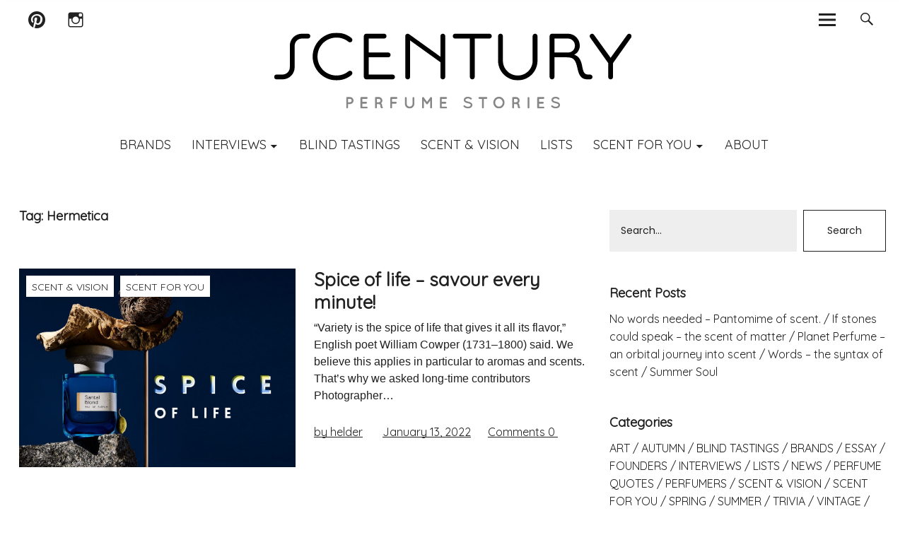

--- FILE ---
content_type: text/html; charset=UTF-8
request_url: https://scentury.com/tag/hermetica/
body_size: 15672
content:
<!DOCTYPE html>
<html lang="en-US" class="no-js">
<head>
    <meta charset="UTF-8">
    <meta name="viewport" content="width=device-width, initial-scale=1">
    <link rel="profile" href="https://gmpg.org/xfn/11">
    <link rel="pingback" href="https://scentury.com/xmlrpc.php">
    <!-- google-analytics -->
    <script type="text/javascript">
        (function(i,s,o,g,r,a,m){i['GoogleAnalyticsObject']=r;i[r]=i[r]||function() {
            (i[r].q=i[r].q||[]).push(arguments)},i[r].l=1*new Date();a=s.createElement(o),
            m=s.getElementsByTagName(o)[0];a.async=1;a.src=g;m.parentNode.insertBefore(a,m)
        })(window,document,'script','//www.google-analytics.com/analytics.js','ga');
        ga('create', 'UA-40755143-1', 'scentury.com');
        ga('send', 'pageview');
    </script>
    <!-- /google-analytics -->
    <script>(function(html){html.className = html.className.replace(/\bno-js\b/,'js')})(document.documentElement);</script>
<meta name='robots' content='index, follow, max-image-preview:large, max-snippet:-1, max-video-preview:-1' />

	<!-- This site is optimized with the Yoast SEO plugin v20.1 - https://yoast.com/wordpress/plugins/seo/ -->
	<title>Hermetica Archives - Scentury</title>
	<link rel="canonical" href="https://scentury.com/tag/hermetica/" />
	<meta property="og:locale" content="en_US" />
	<meta property="og:type" content="article" />
	<meta property="og:title" content="Hermetica Archives - Scentury" />
	<meta property="og:url" content="https://scentury.com/tag/hermetica/" />
	<meta property="og:site_name" content="Scentury" />
	<meta name="twitter:card" content="summary_large_image" />
	<script type="application/ld+json" class="yoast-schema-graph">{"@context":"https://schema.org","@graph":[{"@type":"CollectionPage","@id":"https://scentury.com/tag/hermetica/","url":"https://scentury.com/tag/hermetica/","name":"Hermetica Archives - Scentury","isPartOf":{"@id":"https://scentury.com/#website"},"primaryImageOfPage":{"@id":"https://scentury.com/tag/hermetica/#primaryimage"},"image":{"@id":"https://scentury.com/tag/hermetica/#primaryimage"},"thumbnailUrl":"https://scentury.com/wp-content/uploads/2022/01/spicy-perfumes-0.jpg","breadcrumb":{"@id":"https://scentury.com/tag/hermetica/#breadcrumb"},"inLanguage":"en-US"},{"@type":"ImageObject","inLanguage":"en-US","@id":"https://scentury.com/tag/hermetica/#primaryimage","url":"https://scentury.com/wp-content/uploads/2022/01/spicy-perfumes-0.jpg","contentUrl":"https://scentury.com/wp-content/uploads/2022/01/spicy-perfumes-0.jpg","width":1100,"height":733},{"@type":"BreadcrumbList","@id":"https://scentury.com/tag/hermetica/#breadcrumb","itemListElement":[{"@type":"ListItem","position":1,"name":"Home","item":"https://scentury.com/"},{"@type":"ListItem","position":2,"name":"Hermetica"}]},{"@type":"WebSite","@id":"https://scentury.com/#website","url":"https://scentury.com/","name":"Scentury","description":"Perfume Stories","potentialAction":[{"@type":"SearchAction","target":{"@type":"EntryPoint","urlTemplate":"https://scentury.com/?s={search_term_string}"},"query-input":"required name=search_term_string"}],"inLanguage":"en-US"}]}</script>
	<!-- / Yoast SEO plugin. -->


<link rel='dns-prefetch' href='//fonts.googleapis.com' />
<link rel="alternate" type="application/rss+xml" title="Scentury &raquo; Feed" href="https://scentury.com/feed/" />
<link rel="alternate" type="application/rss+xml" title="Scentury &raquo; Comments Feed" href="https://scentury.com/comments/feed/" />
<link rel="alternate" type="application/rss+xml" title="Scentury &raquo; Hermetica Tag Feed" href="https://scentury.com/tag/hermetica/feed/" />
<script type="text/javascript">
window._wpemojiSettings = {"baseUrl":"https:\/\/s.w.org\/images\/core\/emoji\/14.0.0\/72x72\/","ext":".png","svgUrl":"https:\/\/s.w.org\/images\/core\/emoji\/14.0.0\/svg\/","svgExt":".svg","source":{"concatemoji":"https:\/\/scentury.com\/wp-includes\/js\/wp-emoji-release.min.js?ver=6.1.9"}};
/*! This file is auto-generated */
!function(e,a,t){var n,r,o,i=a.createElement("canvas"),p=i.getContext&&i.getContext("2d");function s(e,t){var a=String.fromCharCode,e=(p.clearRect(0,0,i.width,i.height),p.fillText(a.apply(this,e),0,0),i.toDataURL());return p.clearRect(0,0,i.width,i.height),p.fillText(a.apply(this,t),0,0),e===i.toDataURL()}function c(e){var t=a.createElement("script");t.src=e,t.defer=t.type="text/javascript",a.getElementsByTagName("head")[0].appendChild(t)}for(o=Array("flag","emoji"),t.supports={everything:!0,everythingExceptFlag:!0},r=0;r<o.length;r++)t.supports[o[r]]=function(e){if(p&&p.fillText)switch(p.textBaseline="top",p.font="600 32px Arial",e){case"flag":return s([127987,65039,8205,9895,65039],[127987,65039,8203,9895,65039])?!1:!s([55356,56826,55356,56819],[55356,56826,8203,55356,56819])&&!s([55356,57332,56128,56423,56128,56418,56128,56421,56128,56430,56128,56423,56128,56447],[55356,57332,8203,56128,56423,8203,56128,56418,8203,56128,56421,8203,56128,56430,8203,56128,56423,8203,56128,56447]);case"emoji":return!s([129777,127995,8205,129778,127999],[129777,127995,8203,129778,127999])}return!1}(o[r]),t.supports.everything=t.supports.everything&&t.supports[o[r]],"flag"!==o[r]&&(t.supports.everythingExceptFlag=t.supports.everythingExceptFlag&&t.supports[o[r]]);t.supports.everythingExceptFlag=t.supports.everythingExceptFlag&&!t.supports.flag,t.DOMReady=!1,t.readyCallback=function(){t.DOMReady=!0},t.supports.everything||(n=function(){t.readyCallback()},a.addEventListener?(a.addEventListener("DOMContentLoaded",n,!1),e.addEventListener("load",n,!1)):(e.attachEvent("onload",n),a.attachEvent("onreadystatechange",function(){"complete"===a.readyState&&t.readyCallback()})),(e=t.source||{}).concatemoji?c(e.concatemoji):e.wpemoji&&e.twemoji&&(c(e.twemoji),c(e.wpemoji)))}(window,document,window._wpemojiSettings);
</script>
<style type="text/css">
img.wp-smiley,
img.emoji {
	display: inline !important;
	border: none !important;
	box-shadow: none !important;
	height: 1em !important;
	width: 1em !important;
	margin: 0 0.07em !important;
	vertical-align: -0.1em !important;
	background: none !important;
	padding: 0 !important;
}
</style>
	<link rel='stylesheet' id='wp-block-library-css' href='https://scentury.com/wp-includes/css/dist/block-library/style.min.css?ver=6.1.9' type='text/css' media='all' />
<link rel='stylesheet' id='classic-theme-styles-css' href='https://scentury.com/wp-includes/css/classic-themes.min.css?ver=1' type='text/css' media='all' />
<style id='global-styles-inline-css' type='text/css'>
body{--wp--preset--color--black: #000000;--wp--preset--color--cyan-bluish-gray: #abb8c3;--wp--preset--color--white: #ffffff;--wp--preset--color--pale-pink: #f78da7;--wp--preset--color--vivid-red: #cf2e2e;--wp--preset--color--luminous-vivid-orange: #ff6900;--wp--preset--color--luminous-vivid-amber: #fcb900;--wp--preset--color--light-green-cyan: #7bdcb5;--wp--preset--color--vivid-green-cyan: #00d084;--wp--preset--color--pale-cyan-blue: #8ed1fc;--wp--preset--color--vivid-cyan-blue: #0693e3;--wp--preset--color--vivid-purple: #9b51e0;--wp--preset--gradient--vivid-cyan-blue-to-vivid-purple: linear-gradient(135deg,rgba(6,147,227,1) 0%,rgb(155,81,224) 100%);--wp--preset--gradient--light-green-cyan-to-vivid-green-cyan: linear-gradient(135deg,rgb(122,220,180) 0%,rgb(0,208,130) 100%);--wp--preset--gradient--luminous-vivid-amber-to-luminous-vivid-orange: linear-gradient(135deg,rgba(252,185,0,1) 0%,rgba(255,105,0,1) 100%);--wp--preset--gradient--luminous-vivid-orange-to-vivid-red: linear-gradient(135deg,rgba(255,105,0,1) 0%,rgb(207,46,46) 100%);--wp--preset--gradient--very-light-gray-to-cyan-bluish-gray: linear-gradient(135deg,rgb(238,238,238) 0%,rgb(169,184,195) 100%);--wp--preset--gradient--cool-to-warm-spectrum: linear-gradient(135deg,rgb(74,234,220) 0%,rgb(151,120,209) 20%,rgb(207,42,186) 40%,rgb(238,44,130) 60%,rgb(251,105,98) 80%,rgb(254,248,76) 100%);--wp--preset--gradient--blush-light-purple: linear-gradient(135deg,rgb(255,206,236) 0%,rgb(152,150,240) 100%);--wp--preset--gradient--blush-bordeaux: linear-gradient(135deg,rgb(254,205,165) 0%,rgb(254,45,45) 50%,rgb(107,0,62) 100%);--wp--preset--gradient--luminous-dusk: linear-gradient(135deg,rgb(255,203,112) 0%,rgb(199,81,192) 50%,rgb(65,88,208) 100%);--wp--preset--gradient--pale-ocean: linear-gradient(135deg,rgb(255,245,203) 0%,rgb(182,227,212) 50%,rgb(51,167,181) 100%);--wp--preset--gradient--electric-grass: linear-gradient(135deg,rgb(202,248,128) 0%,rgb(113,206,126) 100%);--wp--preset--gradient--midnight: linear-gradient(135deg,rgb(2,3,129) 0%,rgb(40,116,252) 100%);--wp--preset--duotone--dark-grayscale: url('#wp-duotone-dark-grayscale');--wp--preset--duotone--grayscale: url('#wp-duotone-grayscale');--wp--preset--duotone--purple-yellow: url('#wp-duotone-purple-yellow');--wp--preset--duotone--blue-red: url('#wp-duotone-blue-red');--wp--preset--duotone--midnight: url('#wp-duotone-midnight');--wp--preset--duotone--magenta-yellow: url('#wp-duotone-magenta-yellow');--wp--preset--duotone--purple-green: url('#wp-duotone-purple-green');--wp--preset--duotone--blue-orange: url('#wp-duotone-blue-orange');--wp--preset--font-size--small: 13px;--wp--preset--font-size--medium: 20px;--wp--preset--font-size--large: 36px;--wp--preset--font-size--x-large: 42px;--wp--preset--spacing--20: 0.44rem;--wp--preset--spacing--30: 0.67rem;--wp--preset--spacing--40: 1rem;--wp--preset--spacing--50: 1.5rem;--wp--preset--spacing--60: 2.25rem;--wp--preset--spacing--70: 3.38rem;--wp--preset--spacing--80: 5.06rem;}:where(.is-layout-flex){gap: 0.5em;}body .is-layout-flow > .alignleft{float: left;margin-inline-start: 0;margin-inline-end: 2em;}body .is-layout-flow > .alignright{float: right;margin-inline-start: 2em;margin-inline-end: 0;}body .is-layout-flow > .aligncenter{margin-left: auto !important;margin-right: auto !important;}body .is-layout-constrained > .alignleft{float: left;margin-inline-start: 0;margin-inline-end: 2em;}body .is-layout-constrained > .alignright{float: right;margin-inline-start: 2em;margin-inline-end: 0;}body .is-layout-constrained > .aligncenter{margin-left: auto !important;margin-right: auto !important;}body .is-layout-constrained > :where(:not(.alignleft):not(.alignright):not(.alignfull)){max-width: var(--wp--style--global--content-size);margin-left: auto !important;margin-right: auto !important;}body .is-layout-constrained > .alignwide{max-width: var(--wp--style--global--wide-size);}body .is-layout-flex{display: flex;}body .is-layout-flex{flex-wrap: wrap;align-items: center;}body .is-layout-flex > *{margin: 0;}:where(.wp-block-columns.is-layout-flex){gap: 2em;}.has-black-color{color: var(--wp--preset--color--black) !important;}.has-cyan-bluish-gray-color{color: var(--wp--preset--color--cyan-bluish-gray) !important;}.has-white-color{color: var(--wp--preset--color--white) !important;}.has-pale-pink-color{color: var(--wp--preset--color--pale-pink) !important;}.has-vivid-red-color{color: var(--wp--preset--color--vivid-red) !important;}.has-luminous-vivid-orange-color{color: var(--wp--preset--color--luminous-vivid-orange) !important;}.has-luminous-vivid-amber-color{color: var(--wp--preset--color--luminous-vivid-amber) !important;}.has-light-green-cyan-color{color: var(--wp--preset--color--light-green-cyan) !important;}.has-vivid-green-cyan-color{color: var(--wp--preset--color--vivid-green-cyan) !important;}.has-pale-cyan-blue-color{color: var(--wp--preset--color--pale-cyan-blue) !important;}.has-vivid-cyan-blue-color{color: var(--wp--preset--color--vivid-cyan-blue) !important;}.has-vivid-purple-color{color: var(--wp--preset--color--vivid-purple) !important;}.has-black-background-color{background-color: var(--wp--preset--color--black) !important;}.has-cyan-bluish-gray-background-color{background-color: var(--wp--preset--color--cyan-bluish-gray) !important;}.has-white-background-color{background-color: var(--wp--preset--color--white) !important;}.has-pale-pink-background-color{background-color: var(--wp--preset--color--pale-pink) !important;}.has-vivid-red-background-color{background-color: var(--wp--preset--color--vivid-red) !important;}.has-luminous-vivid-orange-background-color{background-color: var(--wp--preset--color--luminous-vivid-orange) !important;}.has-luminous-vivid-amber-background-color{background-color: var(--wp--preset--color--luminous-vivid-amber) !important;}.has-light-green-cyan-background-color{background-color: var(--wp--preset--color--light-green-cyan) !important;}.has-vivid-green-cyan-background-color{background-color: var(--wp--preset--color--vivid-green-cyan) !important;}.has-pale-cyan-blue-background-color{background-color: var(--wp--preset--color--pale-cyan-blue) !important;}.has-vivid-cyan-blue-background-color{background-color: var(--wp--preset--color--vivid-cyan-blue) !important;}.has-vivid-purple-background-color{background-color: var(--wp--preset--color--vivid-purple) !important;}.has-black-border-color{border-color: var(--wp--preset--color--black) !important;}.has-cyan-bluish-gray-border-color{border-color: var(--wp--preset--color--cyan-bluish-gray) !important;}.has-white-border-color{border-color: var(--wp--preset--color--white) !important;}.has-pale-pink-border-color{border-color: var(--wp--preset--color--pale-pink) !important;}.has-vivid-red-border-color{border-color: var(--wp--preset--color--vivid-red) !important;}.has-luminous-vivid-orange-border-color{border-color: var(--wp--preset--color--luminous-vivid-orange) !important;}.has-luminous-vivid-amber-border-color{border-color: var(--wp--preset--color--luminous-vivid-amber) !important;}.has-light-green-cyan-border-color{border-color: var(--wp--preset--color--light-green-cyan) !important;}.has-vivid-green-cyan-border-color{border-color: var(--wp--preset--color--vivid-green-cyan) !important;}.has-pale-cyan-blue-border-color{border-color: var(--wp--preset--color--pale-cyan-blue) !important;}.has-vivid-cyan-blue-border-color{border-color: var(--wp--preset--color--vivid-cyan-blue) !important;}.has-vivid-purple-border-color{border-color: var(--wp--preset--color--vivid-purple) !important;}.has-vivid-cyan-blue-to-vivid-purple-gradient-background{background: var(--wp--preset--gradient--vivid-cyan-blue-to-vivid-purple) !important;}.has-light-green-cyan-to-vivid-green-cyan-gradient-background{background: var(--wp--preset--gradient--light-green-cyan-to-vivid-green-cyan) !important;}.has-luminous-vivid-amber-to-luminous-vivid-orange-gradient-background{background: var(--wp--preset--gradient--luminous-vivid-amber-to-luminous-vivid-orange) !important;}.has-luminous-vivid-orange-to-vivid-red-gradient-background{background: var(--wp--preset--gradient--luminous-vivid-orange-to-vivid-red) !important;}.has-very-light-gray-to-cyan-bluish-gray-gradient-background{background: var(--wp--preset--gradient--very-light-gray-to-cyan-bluish-gray) !important;}.has-cool-to-warm-spectrum-gradient-background{background: var(--wp--preset--gradient--cool-to-warm-spectrum) !important;}.has-blush-light-purple-gradient-background{background: var(--wp--preset--gradient--blush-light-purple) !important;}.has-blush-bordeaux-gradient-background{background: var(--wp--preset--gradient--blush-bordeaux) !important;}.has-luminous-dusk-gradient-background{background: var(--wp--preset--gradient--luminous-dusk) !important;}.has-pale-ocean-gradient-background{background: var(--wp--preset--gradient--pale-ocean) !important;}.has-electric-grass-gradient-background{background: var(--wp--preset--gradient--electric-grass) !important;}.has-midnight-gradient-background{background: var(--wp--preset--gradient--midnight) !important;}.has-small-font-size{font-size: var(--wp--preset--font-size--small) !important;}.has-medium-font-size{font-size: var(--wp--preset--font-size--medium) !important;}.has-large-font-size{font-size: var(--wp--preset--font-size--large) !important;}.has-x-large-font-size{font-size: var(--wp--preset--font-size--x-large) !important;}
.wp-block-navigation a:where(:not(.wp-element-button)){color: inherit;}
:where(.wp-block-columns.is-layout-flex){gap: 2em;}
.wp-block-pullquote{font-size: 1.5em;line-height: 1.6;}
</style>
<link rel='stylesheet' id='contact-form-7-css' href='https://scentury.com/wp-content/plugins/contact-form-7/includes/css/styles.css?ver=5.7.3' type='text/css' media='all' />
<link rel='stylesheet' id='fcbkbttn_icon-css' href='https://scentury.com/wp-content/plugins/facebook-button-plugin/css/icon.css?ver=6.1.9' type='text/css' media='all' />
<link rel='stylesheet' id='fcbkbttn_stylesheet-css' href='https://scentury.com/wp-content/plugins/facebook-button-plugin/css/style.css?ver=6.1.9' type='text/css' media='all' />
<link rel='stylesheet' id='parent-style-css' href='https://scentury.com/wp-content/themes/uku/style.css?ver=6.1.9' type='text/css' media='all' />
<link rel='stylesheet' id='custom-new-css-css' href='https://scentury.com/wp-content/themes/scentury/assets/css/app.css?ver=6.1.9' type='text/css' media='all' />
<link rel='stylesheet' id='uku-fonts-css' href='https://fonts.googleapis.com/css?family=Source+Serif+Pro%3A400%2C600%2C700%7CPoppins%3A400%2C500%2C600%2C700&#038;subset=latin%2Clatin-ext' type='text/css' media='all' />
<link rel='stylesheet' id='uku-style-css' href='https://scentury.com/wp-content/themes/scentury/style.css?ver=20160507' type='text/css' media='all' />
<link rel='stylesheet' id='uku-neo-style-css' href='https://scentury.com/wp-content/themes/uku/css/neo-style.css?ver=1.0' type='text/css' media='all' />
<link rel='stylesheet' id='genericons-css' href='https://scentury.com/wp-content/themes/uku/fonts/genericons.css?ver=3.4.1' type='text/css' media='all' />
<link rel='stylesheet' id='fo-fonts-declaration-css' href='https://scentury.com/wp-content/uploads/font-organizer/fo-declarations.css?ver=6.1.9' type='text/css' media='all' />
<link rel='stylesheet' id='fo-fonts-elements-css' href='https://scentury.com/wp-content/uploads/font-organizer/fo-elements.css?ver=6.1.9' type='text/css' media='all' />
<script type='text/javascript' src='https://scentury.com/wp-includes/js/jquery/jquery.min.js?ver=3.6.1' id='jquery-core-js'></script>
<script type='text/javascript' src='https://scentury.com/wp-includes/js/jquery/jquery-migrate.min.js?ver=3.3.2' id='jquery-migrate-js'></script>
<script type='text/javascript' src='https://scentury.com/wp-content/plugins/facebook-button-plugin/js/script.js?ver=6.1.9' id='fcbkbttn_script-js'></script>
<script type='text/javascript' src='https://scentury.com/wp-content/themes/uku/js/jquery.viewportchecker.min.js?ver=1.8.7' id='viewportchecker-js'></script>
<script type='text/javascript' src='https://scentury.com/wp-content/themes/uku/js/sticky-kit.min.js?ver=6.1.9' id='sticky-kit-js'></script>
<script type='text/javascript' src='https://scentury.com/wp-content/themes/uku/js/jquery.fitvids.js?ver=1.1' id='fitvids-js'></script>
<link rel="https://api.w.org/" href="https://scentury.com/wp-json/" /><link rel="alternate" type="application/json" href="https://scentury.com/wp-json/wp/v2/tags/835" /><link rel="EditURI" type="application/rsd+xml" title="RSD" href="https://scentury.com/xmlrpc.php?rsd" />
<link rel="wlwmanifest" type="application/wlwmanifest+xml" href="https://scentury.com/wp-includes/wlwmanifest.xml" />
<meta name="generator" content="WordPress 6.1.9" />
<!-- for tag post_tag, website powered with xili-tidy-tags v.1.12.03, a WP plugin by dev.xiligroup.com -->
    <style type="text/css">
                    .entry-content a,
            .comment-text a,
            #desktop-navigation ul li a:hover,
            .featured-slider button.slick-arrow:hover::after,
            .front-section a.all-posts-link:hover,
            #overlay-close:hover,
            .widget-area .widget ul li a:hover,
            #sidebar-offcanvas .widget a:hover,
            .textwidget a:hover,
            #overlay-nav a:hover,
            .author-links a:hover,
            .single-post .post-navigation a:hover,
            .single-attachment .post-navigation a:hover,
            .author-bio a,
            .single-post .hentry .entry-meta a:hover,
            .entry-header a:hover,
            .entry-header h2.entry-title a:hover,
            .blog .entry-meta a:hover,
            .uku-neo .entry-content p a:hover,
            .uku-neo .author-bio a:hover,
            .uku-neo .comment-text a:hover,
            .uku-neo .entry-header h2.entry-title a:hover,
            .uku-serif .entry-header h2.entry-title a:hover,
            .uku-serif .entry-content p a,
            .uku-serif .author-bio a,
            .uku-serif .comment-text a {
                color: ;
            }
            .uku-serif .entry-content p a,
            .uku-serif .author-bio a,
            .uku-serif .comment-text a {
                box-shadow: inset 0 -1px 0 ;
            }
            .single-post .post-navigation a:hover,
            .single-attachment .post-navigation a:hover,
            #desktop-navigation ul li.menu-item-has-children a:hover::after,
            .desktop-search input.search-field:active,
            .desktop-search input.search-field:focus {
                border-color: ;
            }
            .featured-slider .entry-cats a,
            .section-one-column-one .entry-cats a,
            .section-three-column-one .entry-cats a,
            #front-section-four .entry-cats a,
            .single-post .entry-cats a,
            .blog #primary .hentry.has-post-thumbnail:nth-child(4n+1) .entry-cats a,
            #desktop-navigation .sub-menu li a:hover,
            #desktop-navigation .children li a:hover,
            .widget_mc4wp_form_widget input[type="submit"],
            .uku-neo .featured-slider .entry-cats a:hover,
            .uku-neo .section-one-column-one .entry-cats a:hover,
            .uku-neo .section-three-column-one .entry-cats a:hover,
            .uku-neo #front-section-four .entry-cats a:hover,
            .uku-neo .single-post .entry-cats a:hover,
            .uku-neo .format-video .entry-thumbnail span.video-icon:before,
            .uku-neo .format-video .entry-thumbnail span.video-icon:after,
            .uku-neo .entry-content p a:hover::after,
            .uku-neo .author-bio a:hover::after,
            .uku-neo .comment-text a:hover::after {
                background: ;
            }
            @media screen and (min-width: 66.25em) {
                .uku-neo #overlay-open:hover,
                .uku-neo .search-open:hover,
                .uku-neo #overlay-open-sticky:hover,
                .uku-neo.fixedheader-dark.header-stick #overlay-open-sticky:hover,
                .uku-neo.fixedheader-dark.header-stick #search-open-sticky:hover {
                    background: ;
                }
            }
                                    .entry-content a:hover,
            .comment-text a:hover,
            .author-bio a:hover {
                color:  !important;
            }
            .blog #primary .hentry.has-post-thumbnail:nth-child(4n+1) .entry-cats a:hover,
            .featured-slider .entry-cats a:hover,
            .section-one-column-one .entry-cats a:hover,
            .section-three-column-one .entry-cats a:hover,
            #front-section-four .entry-cats a:hover,
            .single-post .entry-cats a:hover,
            #colophon .footer-feature-btn:hover,
            .comments-show #comments-toggle,
            .widget_mc4wp_form_widget input[type="submit"]:hover,
            #comments-toggle:hover,
            input[type="submit"]:hover,
            input#submit:hover,
            #primary #infinite-handle span:hover,
            #front-section-three a.all-posts-link:hover,
            .desktop-search input[type="submit"]:hover,
            .widget_search input[type="submit"]:hover,
            .post-password-form input[type="submit"]:hover,
            #offcanvas-widgets-open:hover,
            .offcanvas-widgets-show #offcanvas-widgets-open {
                background: ;
            }
            #colophon .footer-feature-textwrap .footer-feature-btn:hover,
            .comments-show #comments-toggle,
            #comments-toggle:hover,
            input[type="submit"]:hover,
            input#submit:hover,
            .blog #primary #infinite-handle span:hover,
            #front-section-three a.all-posts-link:hover,
            .desktop-search input[type="submit"]:hover,
            .widget_search input[type="submit"]:hover,
            .post-password-form input[type="submit"]:hover,
            #offcanvas-widgets-open:hover,
            .offcanvas-widgets-show #offcanvas-widgets-open {
                border-color:  !important;
            }
                                    #colophon,
            .uku-serif .big-instagram-wrap {background: ;}
                                    #colophon,
            #colophon .footer-menu ul a,
            #colophon .footer-menu ul a:hover,
            #colophon #site-info, #colophon #site-info a,
            #colophon #site-info, #colophon #site-info a:hover {
                color: ;
            }
                                    .mobile-search, .inner-offcanvas-wrap {background: ;}
                                    #mobile-social ul li a,
            #overlay-nav ul li a,
            #offcanvas-widgets-open,
            .dropdown-toggle,
            #sidebar-offcanvas .widget h2.widget-title,
            #sidebar-offcanvas .widget,
            #sidebar-offcanvas .widget a {
                color: ;
            }
            #sidebar-offcanvas .widget h2.widget-title {border-color: ;}
            #offcanvas-widgets-open {border-color: ;}
            @media screen and (min-width: 66.25em) {
                #overlay-nav ul li,
                #overlay-nav ul ul.sub-menu,
                #overlay-nav ul ul.children {border-color: ;}
                #overlay-close {color: ;}
                #overlay-nav {
                    border-color: ;
                }
            }
                                    #front-section-three {background: ;}
                                    .widget_mc4wp_form_widget,.jetpack_subscription_widget {background: ;}
                                    .uku-serif .front-about-img:after {background: ;}
                                    #shopfront-cats {background: ;}
                                                                                                                                    .blog #primary .hentry.has-post-thumbnail:nth-child(4n+1) .entry-thumbnail a:after,
            .featured-slider .entry-thumbnail a:after,
            .header-image:after,
            #front-section-four .entry-thumbnail a:after,
            .single-post .big-thumb .entry-thumbnail a:after,
            .blog #primary .hentry.has-post-thumbnail:nth-child(4n+1) .thumb-wrap:after,
            .section-two-column-one .thumb-wrap:after,
            .header-fullscreen #headerimg-wrap:after {background-color: ;}
                                                .header-fullscreen #headerimg-wrap:after {	background-color: transparent;}
                                    #front-section-four .meta-main-wrap,
            .featured-slider .meta-main-wrap,
            .blog #primary .hentry.has-post-thumbnail:nth-child(4n+1) .meta-main-wrap,
            .uku-serif .section-two-column-one .entry-text-wrap,
            .big-thumb .title-wrap {
                background: -moz-linear-gradient(top, rgba(0,0,0,0) 0%, rgba(0,0,0,) 100%);
                background: -webkit-linear-gradient(top, rgba(0,0,0,0) 0%,rgba(0,0,0,) 100%);
                background: linear-gradient(to bottom, rgba(0,0,0,0) 0%,rgba(0,0,0,) 100%);
            }
        
            </style>
    	<style type="text/css">
					.entry-content a,
			.comment-text a,
			#desktop-navigation ul li a:hover,
			.featured-slider button.slick-arrow:hover::after,
			.front-section a.all-posts-link:hover,
			#overlay-close:hover,
			.widget-area .widget ul li a:hover,
			#sidebar-offcanvas .widget a:hover,
			.textwidget a:hover,
			#overlay-nav a:hover,
			.author-links a:hover,
			.single-post .post-navigation a:hover,
			.single-attachment .post-navigation a:hover,
			.author-bio a,
			.single-post .hentry .entry-meta a:hover,
			.entry-header a:hover,
			.entry-header h2.entry-title a:hover,
			.blog .entry-meta a:hover,
			.uku-neo .entry-content p a:hover,
			.uku-neo .author-bio a:hover,
			.uku-neo .comment-text a:hover,
			.uku-neo .entry-header h2.entry-title a:hover,
			.uku-serif .entry-header h2.entry-title a:hover,
			.uku-serif .entry-content p a,
			.uku-serif .author-bio a,
			.uku-serif .comment-text a {
				color: #b2b2b2;
			}
			.uku-serif .entry-content p a,
			.uku-serif .author-bio a,
			.uku-serif .comment-text a {
				box-shadow: inset 0 -1px 0 #b2b2b2;
			}
			.single-post .post-navigation a:hover,
			.single-attachment .post-navigation a:hover,
			#desktop-navigation ul li.menu-item-has-children a:hover::after,
			.desktop-search input.search-field:active,
			.desktop-search input.search-field:focus {
				border-color: #b2b2b2;
			}
			.featured-slider .entry-cats a,
			.section-one-column-one .entry-cats a,
			.section-three-column-one .entry-cats a,
			#front-section-four .entry-cats a,
			.single-post .entry-cats a,
			.blog #primary .hentry.has-post-thumbnail:nth-child(4n+1) .entry-cats a,
			#desktop-navigation .sub-menu li a:hover,
			#desktop-navigation .children li a:hover,
			.widget_mc4wp_form_widget input[type="submit"],
			.uku-neo .featured-slider .entry-cats a:hover,
			.uku-neo .section-one-column-one .entry-cats a:hover,
			.uku-neo .section-three-column-one .entry-cats a:hover,
			.uku-neo #front-section-four .entry-cats a:hover,
			.uku-neo .single-post .entry-cats a:hover,
			.uku-neo .format-video .entry-thumbnail span.video-icon:before,
			.uku-neo .format-video .entry-thumbnail span.video-icon:after,
			.uku-neo .entry-content p a:hover::after,
			.uku-neo .author-bio a:hover::after,
			.uku-neo .comment-text a:hover::after {
				background: #b2b2b2;
			}
			@media screen and (min-width: 66.25em) {
				.uku-neo #overlay-open:hover,
				.uku-neo .search-open:hover,
				.uku-neo #overlay-open-sticky:hover,
				.uku-neo.fixedheader-dark.header-stick #overlay-open-sticky:hover,
				.uku-neo.fixedheader-dark.header-stick #search-open-sticky:hover {
					background: #b2b2b2;
				}
			}
							.entry-content a:hover,
			.comment-text a:hover,
			.author-bio a:hover {
				color: #a0a0a0 !important;
			}
			.blog #primary .hentry.has-post-thumbnail:nth-child(4n+1) .entry-cats a:hover,
			.featured-slider .entry-cats a:hover,
			.section-one-column-one .entry-cats a:hover,
			.section-three-column-one .entry-cats a:hover,
			#front-section-four .entry-cats a:hover,
			.single-post .entry-cats a:hover,
			#colophon .footer-feature-btn:hover,
			.comments-show #comments-toggle,
			.widget_mc4wp_form_widget input[type="submit"]:hover,
			#comments-toggle:hover,
			input[type="submit"]:hover,
			input#submit:hover,
			#primary #infinite-handle span:hover,
			#front-section-three a.all-posts-link:hover,
			.desktop-search input[type="submit"]:hover,
			.widget_search input[type="submit"]:hover,
			.post-password-form input[type="submit"]:hover,
			#offcanvas-widgets-open:hover,
			.offcanvas-widgets-show #offcanvas-widgets-open {
				background: #a0a0a0;
			}
			#colophon .footer-feature-textwrap .footer-feature-btn:hover,
			.comments-show #comments-toggle,
			#comments-toggle:hover,
			input[type="submit"]:hover,
			input#submit:hover,
			.blog #primary #infinite-handle span:hover,
			#front-section-three a.all-posts-link:hover,
			.desktop-search input[type="submit"]:hover,
			.widget_search input[type="submit"]:hover,
			.post-password-form input[type="submit"]:hover,
			#offcanvas-widgets-open:hover,
			.offcanvas-widgets-show #offcanvas-widgets-open {
				border-color: #a0a0a0 !important;
			}
							#colophon,
			.uku-serif .big-instagram-wrap {background: ;}
						#colophon,
		#colophon .footer-menu ul a,
		#colophon .footer-menu ul a:hover,
		#colophon #site-info, #colophon #site-info a,
		#colophon #site-info, #colophon #site-info a:hover {
			color: ;
		}
							.mobile-search, .inner-offcanvas-wrap {background: ;}
							#mobile-social ul li a,
			#overlay-nav ul li a,
			#offcanvas-widgets-open,
			.dropdown-toggle,
			#sidebar-offcanvas .widget h2.widget-title,
			#sidebar-offcanvas .widget,
			#sidebar-offcanvas .widget a {
				color: ;
			}
			#sidebar-offcanvas .widget h2.widget-title {border-color: ;}
			#offcanvas-widgets-open {border-color: ;}
			@media screen and (min-width: 66.25em) {
			#overlay-nav ul li,
			#overlay-nav ul ul.sub-menu,
			#overlay-nav ul ul.children {border-color: ;}
			#overlay-close {color: ;}
			#overlay-nav {
				border-color: ;
			}
			}
							#front-section-three {background: #b9bab6;}
							.widget_mc4wp_form_widget,.jetpack_subscription_widget {background: ;}
							.uku-serif .front-about-img:after {background: ;}
							#shopfront-cats {background: ;}
							#front-section-twocolumn .entry-summary {display: block;}
									#front-section-fourcolumn .entry-summary {display: block;}
									.blog .entry-date {display: none !important;}
							.blog .entry-comments {display: none !important;}
									.blog .entry-author,
			.blog .entry-date:before {display: none !important;}
							.blog #primary .hentry.has-post-thumbnail:nth-child(4n+1) .entry-thumbnail a:after,
			.featured-slider .entry-thumbnail a:after,
			.header-image:after,
			#front-section-four .entry-thumbnail a:after,
			.single-post .big-thumb .entry-thumbnail a:after,
			.blog #primary .hentry.has-post-thumbnail:nth-child(4n+1) .thumb-wrap:after,
			.section-two-column-one .thumb-wrap:after,
			.header-fullscreen #headerimg-wrap:after {background-color: ;}
									.header-fullscreen #headerimg-wrap:after {	background-color: transparent;}
							#front-section-four .meta-main-wrap,
			.featured-slider .meta-main-wrap,
			.blog #primary .hentry.has-post-thumbnail:nth-child(4n+1) .meta-main-wrap,
			.uku-serif .section-two-column-one .entry-text-wrap,
			.big-thumb .title-wrap {
				background: -moz-linear-gradient(top, rgba(0,0,0,0) 0%, rgba(0,0,0,0) 100%);
				background: -webkit-linear-gradient(top, rgba(0,0,0,0) 0%,rgba(0,0,0,0) 100%);
				background: linear-gradient(to bottom, rgba(0,0,0,0) 0%,rgba(0,0,0,0) 100%);
			}
			
				</style>
			<style type="text/css" id="uku-header-css">
		h1.site-title,
	p.site-title,
	p.site-description {
		position: absolute;
		clip: rect(1px, 1px, 1px, 1px);
	}
		</style>
	<style type="text/css" id="custom-background-css">
body.custom-background { background-color: #ffffff; }
</style>
	<link rel="icon" href="https://scentury.com/wp-content/uploads/2017/03/scentury-icon.png" sizes="32x32" />
<link rel="icon" href="https://scentury.com/wp-content/uploads/2017/03/scentury-icon.png" sizes="192x192" />
<link rel="apple-touch-icon" href="https://scentury.com/wp-content/uploads/2017/03/scentury-icon.png" />
<meta name="msapplication-TileImage" content="https://scentury.com/wp-content/uploads/2017/03/scentury-icon.png" />
</head>

<body data-rsssl=1 class="archive tag tag-hermetica tag-835 custom-background scentury-theme uku-neo has-thumb headerimg-on toggledcomments hide-tagline slider-boxed header-boxed" >

<div class="container-all">

    <header id="masthead" class="site-header cf scentury-header" role="banner">

        <div class="site-header-content">

            <div id="site-branding">
                                    <p class="site-title"><a href="https://scentury.com/" rel="home">Scentury</a></p>
                
                                    <div class="scentury-header-logo-section custom-logo-wrap">
                        <a href="https://scentury.com" class="scentury-header-logo-link custom-logo-link" rel="home">
                            <img src="https://scentury.com/wp-content/themes/scentury/images/logo-and-claim.svg" alt="" class="custom-logo">
                        </a>
                    </div>
                
                <p class="site-description">Perfume Stories</p>
                <button id="overlay-open" class="overlay-open overlay-btn"><span>Menu</span></button>

                
                                    <nav id="header-social" class="header-social social-nav" role="navigation">
                        <ul id="menu-social" class="menu"><li id="menu-item-2543" class="menu-item menu-item-type-custom menu-item-object-custom menu-item-2543"><a target="_blank" rel="noopener" href="https://www.pinterest.com/scenturypin/">Pinterest</a></li>
<li id="menu-item-2305" class="menu-item menu-item-type-custom menu-item-object-custom menu-item-2305"><a target="_blank" rel="noopener" href="https://www.instagram.com/scentury_mag/">Instagram</a></li>
</ul>                    </nav><!-- end #header-social -->
                            </div><!-- end #site-branding -->

            <nav id="desktop-navigation" class="desktop-navigation cf" role="navigation">
                <ul id="menu-sc-main" class="menu"><li id="menu-item-2601" class="menu-item menu-item-type-taxonomy menu-item-object-category menu-item-2601"><a href="https://scentury.com/category/brands/">BRANDS</a></li>
<li id="menu-item-2565" class="menu-item menu-item-type-taxonomy menu-item-object-category menu-item-has-children menu-item-2565"><a href="https://scentury.com/category/interviews/">INTERVIEWS</a>
<ul class="sub-menu">
	<li id="menu-item-2666" class="menu-item menu-item-type-taxonomy menu-item-object-category menu-item-2666"><a href="https://scentury.com/category/interviews/founders/">FOUNDERS</a></li>
	<li id="menu-item-2667" class="menu-item menu-item-type-taxonomy menu-item-object-category menu-item-2667"><a href="https://scentury.com/category/interviews/perfumers/">PERFUMERS</a></li>
</ul>
</li>
<li id="menu-item-2566" class="menu-item menu-item-type-taxonomy menu-item-object-category menu-item-2566"><a href="https://scentury.com/category/blind-tastings/">BLIND TASTINGS</a></li>
<li id="menu-item-2670" class="menu-item menu-item-type-taxonomy menu-item-object-category menu-item-2670"><a href="https://scentury.com/category/eyecandy/">SCENT &amp; VISION</a></li>
<li id="menu-item-3580" class="menu-item menu-item-type-taxonomy menu-item-object-category menu-item-3580"><a href="https://scentury.com/category/lists/">LISTS</a></li>
<li id="menu-item-3441" class="menu-item menu-item-type-taxonomy menu-item-object-category menu-item-has-children menu-item-3441"><a href="https://scentury.com/category/scent-for-you/">SCENT FOR YOU</a>
<ul class="sub-menu">
	<li id="menu-item-3489" class="menu-item menu-item-type-taxonomy menu-item-object-post_tag menu-item-3489"><a href="https://scentury.com/tag/spring/">SPRING</a></li>
	<li id="menu-item-3491" class="menu-item menu-item-type-taxonomy menu-item-object-post_tag menu-item-3491"><a href="https://scentury.com/tag/summer/">SUMMER</a></li>
	<li id="menu-item-3492" class="menu-item menu-item-type-taxonomy menu-item-object-post_tag menu-item-3492"><a href="https://scentury.com/tag/autumn/">AUTUMN</a></li>
	<li id="menu-item-4844" class="menu-item menu-item-type-taxonomy menu-item-object-post_tag menu-item-4844"><a href="https://scentury.com/tag/winter/">WINTER</a></li>
	<li id="menu-item-4019" class="menu-item menu-item-type-taxonomy menu-item-object-post_tag menu-item-4019"><a href="https://scentury.com/tag/daddy-scents/">DADDY SCENTS</a></li>
	<li id="menu-item-4190" class="menu-item menu-item-type-taxonomy menu-item-object-post_tag menu-item-4190"><a href="https://scentury.com/tag/made-in-berlin/">MADE IN BERLIN</a></li>
</ul>
</li>
<li id="menu-item-2909" class="menu-item menu-item-type-post_type menu-item-object-page menu-item-2909"><a href="https://scentury.com/about/">ABOUT</a></li>
</ul>            </nav><!-- .main-navigation -->

                            <button id="search-open" class="search-open search-btn"><span>Search</span></button>
                <div class="desktop-search">
                                            <button id="search-close" class="search-close"><span>Search</span></button>
                                        
<form method="get" class="searchform" action="https://scentury.com/" role="search">
	<label for="s" class="screen-reader-text"><span>Search</span></label>
	<input type="text" class="search-field" name="s" placeholder="Search..." />
	<input type="submit" class="submit" name="submit" value="Search" />
</form>
                </div><!-- end .desktop-search -->
            
        </div><!-- .site-header-content -->

        <div class="sticky-header hidden">

                            <nav id="header-social-sticky" class="header-social social-nav" role="navigation">
                    <ul id="menu-social-1" class="menu"><li class="menu-item menu-item-type-custom menu-item-object-custom menu-item-2543"><a target="_blank" rel="noopener" href="https://www.pinterest.com/scenturypin/">Pinterest</a></li>
<li class="menu-item menu-item-type-custom menu-item-object-custom menu-item-2305"><a target="_blank" rel="noopener" href="https://www.instagram.com/scentury_mag/">Instagram</a></li>
</ul>                </nav><!-- end #header-social-sticky -->
            
                            <div class="scentury-header-logo-section custom-logo-wrap">
                    <a href="https://scentury.com" class="scentury-header-logo-link custom-logo-link" rel="home">
                        <img src="https://scentury.com/wp-content/themes/scentury/images/logo.svg" alt="" class="custom-logo">
                    </a>
                </div>
            
            
            <button id="overlay-open-sticky" class="overlay-open overlay-btn"><span>Menu</span></button>
                            <button id="search-open-sticky" class="search-open search-btn"><span>Search</span></button>
            
        </div><!-- end .sticky-header -->

        <div class="inner-offcanvas-wrap">
            <div class="close-btn-wrap">
                <button id="overlay-close" class="overlay-btn"><span>Close</span></button>
            </div><!-- end .close-btn-wrap -->

            <div class="overlay-desktop-content cf">

                                    <div class="overlay-title-wrap">
                        <p class="site-title"><a href="https://scentury.com/" rel="home">Scentury</a></p>
                        <p class="site-description">Perfume Stories</p>
                    </div><!-- end .overlay-title-wrap -->
                
                <nav id="overlay-nav" class="main-nav cf" role="navigation">
                    <ul id="menu-sc-main-1" class="menu"><li class="menu-item menu-item-type-taxonomy menu-item-object-category menu-item-2601"><a href="https://scentury.com/category/brands/">BRANDS</a></li>
<li class="menu-item menu-item-type-taxonomy menu-item-object-category menu-item-has-children menu-item-2565"><a href="https://scentury.com/category/interviews/">INTERVIEWS</a>
<ul class="sub-menu">
	<li class="menu-item menu-item-type-taxonomy menu-item-object-category menu-item-2666"><a href="https://scentury.com/category/interviews/founders/">FOUNDERS</a></li>
	<li class="menu-item menu-item-type-taxonomy menu-item-object-category menu-item-2667"><a href="https://scentury.com/category/interviews/perfumers/">PERFUMERS</a></li>
</ul>
</li>
<li class="menu-item menu-item-type-taxonomy menu-item-object-category menu-item-2566"><a href="https://scentury.com/category/blind-tastings/">BLIND TASTINGS</a></li>
<li class="menu-item menu-item-type-taxonomy menu-item-object-category menu-item-2670"><a href="https://scentury.com/category/eyecandy/">SCENT &amp; VISION</a></li>
<li class="menu-item menu-item-type-taxonomy menu-item-object-category menu-item-3580"><a href="https://scentury.com/category/lists/">LISTS</a></li>
<li class="menu-item menu-item-type-taxonomy menu-item-object-category menu-item-has-children menu-item-3441"><a href="https://scentury.com/category/scent-for-you/">SCENT FOR YOU</a>
<ul class="sub-menu">
	<li class="menu-item menu-item-type-taxonomy menu-item-object-post_tag menu-item-3489"><a href="https://scentury.com/tag/spring/">SPRING</a></li>
	<li class="menu-item menu-item-type-taxonomy menu-item-object-post_tag menu-item-3491"><a href="https://scentury.com/tag/summer/">SUMMER</a></li>
	<li class="menu-item menu-item-type-taxonomy menu-item-object-post_tag menu-item-3492"><a href="https://scentury.com/tag/autumn/">AUTUMN</a></li>
	<li class="menu-item menu-item-type-taxonomy menu-item-object-post_tag menu-item-4844"><a href="https://scentury.com/tag/winter/">WINTER</a></li>
	<li class="menu-item menu-item-type-taxonomy menu-item-object-post_tag menu-item-4019"><a href="https://scentury.com/tag/daddy-scents/">DADDY SCENTS</a></li>
	<li class="menu-item menu-item-type-taxonomy menu-item-object-post_tag menu-item-4190"><a href="https://scentury.com/tag/made-in-berlin/">MADE IN BERLIN</a></li>
</ul>
</li>
<li class="menu-item menu-item-type-post_type menu-item-object-page menu-item-2909"><a href="https://scentury.com/about/">ABOUT</a></li>
</ul>                </nav><!-- .main-navigation -->

                                    <nav id="mobile-social" class="social-nav" role="navigation">
                        <ul id="menu-social-2" class="menu"><li class="menu-item menu-item-type-custom menu-item-object-custom menu-item-2543"><a target="_blank" rel="noopener" href="https://www.pinterest.com/scenturypin/">Pinterest</a></li>
<li class="menu-item menu-item-type-custom menu-item-object-custom menu-item-2305"><a target="_blank" rel="noopener" href="https://www.instagram.com/scentury_mag/">Instagram</a></li>
</ul>                    </nav><!-- end #mobile-social -->
                
                                    <div class="mobile-search">
                        
<form method="get" class="searchform" action="https://scentury.com/" role="search">
	<label for="s" class="screen-reader-text"><span>Search</span></label>
	<input type="text" class="search-field" name="s" placeholder="Search..." />
	<input type="submit" class="submit" name="submit" value="Search" />
</form>
                    </div><!-- end .mobile-search -->
                
                
<div id="offcanvas-wrap">
<a href="#offcanvas-wrap" id="offcanvas-widgets-open"><span>Info</span></a>
<aside id="sidebar-offcanvas" class="sidebar-offcanvas cf" role="complementary">
			<div class="widget-area">
			<section id="mc4wp_form_widget-5" class="widget widget_mc4wp_form_widget"><h2 class="widget-title">Newsletter</h2><script>(function() {
	window.mc4wp = window.mc4wp || {
		listeners: [],
		forms: {
			on: function(evt, cb) {
				window.mc4wp.listeners.push(
					{
						event   : evt,
						callback: cb
					}
				);
			}
		}
	}
})();
</script><!-- Mailchimp for WordPress v4.9.1 - https://wordpress.org/plugins/mailchimp-for-wp/ --><form id="mc4wp-form-1" class="mc4wp-form mc4wp-form-2418" method="post" data-id="2418" data-name="Newsletter" ><div class="mc4wp-form-fields"><p>Be the first to know!</p>
<div class="form-wrap">
<input class="email" type="email" name="EMAIL" placeholder="Your Email" required />
<input class="submit" type="submit" value="SUBSCRIBE" />
</div></div><label style="display: none !important;">Leave this field empty if you're human: <input type="text" name="_mc4wp_honeypot" value="" tabindex="-1" autocomplete="off" /></label><input type="hidden" name="_mc4wp_timestamp" value="1769263960" /><input type="hidden" name="_mc4wp_form_id" value="2418" /><input type="hidden" name="_mc4wp_form_element_id" value="mc4wp-form-1" /><div class="mc4wp-response"></div></form><!-- / Mailchimp for WordPress Plugin --></section><section id="tag_cloud-3" class="widget widget_tag_cloud"><h2 class="widget-title">Tags</h2><div class="tagcloud"><a href="https://scentury.com/tag/aedes-de-venustas/" class="tag-cloud-link tag-link-237 tag-link-position-1" style="font-size: 8.9607843137255pt;" aria-label="Aedes de Venustas (6 items)">Aedes de Venustas</a>
<a href="https://scentury.com/tag/alberto-morillas/" class="tag-cloud-link tag-link-513 tag-link-position-2" style="font-size: 8.9607843137255pt;" aria-label="Alberto Morillas (6 items)">Alberto Morillas</a>
<a href="https://scentury.com/tag/alessandro-gualtieri/" class="tag-cloud-link tag-link-343 tag-link-position-3" style="font-size: 12.117647058824pt;" aria-label="Alessandro Gualtieri (11 items)">Alessandro Gualtieri</a>
<a href="https://scentury.com/tag/amelie-bourgeois/" class="tag-cloud-link tag-link-314 tag-link-position-4" style="font-size: 8.9607843137255pt;" aria-label="Amélie Bourgeois (6 items)">Amélie Bourgeois</a>
<a href="https://scentury.com/tag/autumn/" class="tag-cloud-link tag-link-232 tag-link-position-5" style="font-size: 8.9607843137255pt;" aria-label="Autumn (6 items)">Autumn</a>
<a href="https://scentury.com/tag/berlin/" class="tag-cloud-link tag-link-292 tag-link-position-6" style="font-size: 14.862745098039pt;" aria-label="Berlin (18 items)">Berlin</a>
<a href="https://scentury.com/tag/bertrand-duchaufour/" class="tag-cloud-link tag-link-308 tag-link-position-7" style="font-size: 8.9607843137255pt;" aria-label="Bertrand Duchaufour (6 items)">Bertrand Duchaufour</a>
<a href="https://scentury.com/tag/blind-tasting/" class="tag-cloud-link tag-link-274 tag-link-position-8" style="font-size: 14.176470588235pt;" aria-label="Blind Tasting (16 items)">Blind Tasting</a>
<a href="https://scentury.com/tag/byredo/" class="tag-cloud-link tag-link-360 tag-link-position-9" style="font-size: 12.117647058824pt;" aria-label="Byredo (11 items)">Byredo</a>
<a href="https://scentury.com/tag/calvin-klein/" class="tag-cloud-link tag-link-247 tag-link-position-10" style="font-size: 8.9607843137255pt;" aria-label="Calvin Klein (6 items)">Calvin Klein</a>
<a href="https://scentury.com/tag/carlos-benaim/" class="tag-cloud-link tag-link-568 tag-link-position-11" style="font-size: 8.9607843137255pt;" aria-label="Carlos Benaim (6 items)">Carlos Benaim</a>
<a href="https://scentury.com/tag/chanel/" class="tag-cloud-link tag-link-257 tag-link-position-12" style="font-size: 13.078431372549pt;" aria-label="Chanel (13 items)">Chanel</a>
<a href="https://scentury.com/tag/christian-dior/" class="tag-cloud-link tag-link-547 tag-link-position-13" style="font-size: 9.6470588235294pt;" aria-label="Christian Dior (7 items)">Christian Dior</a>
<a href="https://scentury.com/tag/christine-nagel/" class="tag-cloud-link tag-link-765 tag-link-position-14" style="font-size: 10.333333333333pt;" aria-label="Christine Nagel (8 items)">Christine Nagel</a>
<a href="https://scentury.com/tag/comme-des-garcons/" class="tag-cloud-link tag-link-258 tag-link-position-15" style="font-size: 11.019607843137pt;" aria-label="Comme des Garçons (9 items)">Comme des Garçons</a>
<a href="https://scentury.com/tag/diptyque/" class="tag-cloud-link tag-link-373 tag-link-position-16" style="font-size: 14.176470588235pt;" aria-label="Diptyque (16 items)">Diptyque</a>
<a href="https://scentury.com/tag/eye-candy/" class="tag-cloud-link tag-link-228 tag-link-position-17" style="font-size: 8.9607843137255pt;" aria-label="Eye Candy (6 items)">Eye Candy</a>
<a href="https://scentury.com/tag/fabrice-pellegrin/" class="tag-cloud-link tag-link-331 tag-link-position-18" style="font-size: 11.019607843137pt;" aria-label="Fabrice Pellegrin (9 items)">Fabrice Pellegrin</a>
<a href="https://scentury.com/tag/filippo-sorcinelli/" class="tag-cloud-link tag-link-300 tag-link-position-19" style="font-size: 8.9607843137255pt;" aria-label="Filippo Sorcinelli (6 items)">Filippo Sorcinelli</a>
<a href="https://scentury.com/tag/geza-schon/" class="tag-cloud-link tag-link-307 tag-link-position-20" style="font-size: 8.9607843137255pt;" aria-label="Geza Schön (6 items)">Geza Schön</a>
<a href="https://scentury.com/tag/good-read/" class="tag-cloud-link tag-link-234 tag-link-position-21" style="font-size: 22pt;" aria-label="Good Read (62 items)">Good Read</a>
<a href="https://scentury.com/tag/guerlain/" class="tag-cloud-link tag-link-260 tag-link-position-22" style="font-size: 11.56862745098pt;" aria-label="Guerlain (10 items)">Guerlain</a>
<a href="https://scentury.com/tag/hermes/" class="tag-cloud-link tag-link-261 tag-link-position-23" style="font-size: 8pt;" aria-label="Hermes (5 items)">Hermes</a>
<a href="https://scentury.com/tag/jerome-epinette/" class="tag-cloud-link tag-link-654 tag-link-position-24" style="font-size: 13.490196078431pt;" aria-label="Jérôme Epinette (14 items)">Jérôme Epinette</a>
<a href="https://scentury.com/tag/luca-maffei/" class="tag-cloud-link tag-link-333 tag-link-position-25" style="font-size: 8.9607843137255pt;" aria-label="Luca Maffei (6 items)">Luca Maffei</a>
<a href="https://scentury.com/tag/mark-buxton/" class="tag-cloud-link tag-link-303 tag-link-position-26" style="font-size: 10.333333333333pt;" aria-label="Mark Buxton (8 items)">Mark Buxton</a>
<a href="https://scentury.com/tag/mona-di-orio/" class="tag-cloud-link tag-link-281 tag-link-position-27" style="font-size: 11.019607843137pt;" aria-label="Mona di Orio (9 items)">Mona di Orio</a>
<a href="https://scentury.com/tag/narciso-rodriguez/" class="tag-cloud-link tag-link-439 tag-link-position-28" style="font-size: 11.019607843137pt;" aria-label="Narciso Rodriguez (9 items)">Narciso Rodriguez</a>
<a href="https://scentury.com/tag/nasomatto/" class="tag-cloud-link tag-link-341 tag-link-position-29" style="font-size: 9.6470588235294pt;" aria-label="Nasomatto (7 items)">Nasomatto</a>
<a href="https://scentury.com/tag/new-york/" class="tag-cloud-link tag-link-293 tag-link-position-30" style="font-size: 10.333333333333pt;" aria-label="New York (8 items)">New York</a>
<a href="https://scentury.com/tag/olivier-pescheux/" class="tag-cloud-link tag-link-429 tag-link-position-31" style="font-size: 8.9607843137255pt;" aria-label="Olivier Pescheux (6 items)">Olivier Pescheux</a>
<a href="https://scentury.com/tag/ormaie/" class="tag-cloud-link tag-link-780 tag-link-position-32" style="font-size: 8.9607843137255pt;" aria-label="Ormaie (6 items)">Ormaie</a>
<a href="https://scentury.com/tag/paris/" class="tag-cloud-link tag-link-495 tag-link-position-33" style="font-size: 10.333333333333pt;" aria-label="Paris (8 items)">Paris</a>
<a href="https://scentury.com/tag/pascal-gaurin/" class="tag-cloud-link tag-link-290 tag-link-position-34" style="font-size: 8.9607843137255pt;" aria-label="Pascal Gaurin (6 items)">Pascal Gaurin</a>
<a href="https://scentury.com/tag/perfume-quote/" class="tag-cloud-link tag-link-387 tag-link-position-35" style="font-size: 8.9607843137255pt;" aria-label="Perfume Quote (6 items)">Perfume Quote</a>
<a href="https://scentury.com/tag/pierre-guillaume/" class="tag-cloud-link tag-link-323 tag-link-position-36" style="font-size: 9.6470588235294pt;" aria-label="Pierre Guillaume (7 items)">Pierre Guillaume</a>
<a href="https://scentury.com/tag/rodrigo-flores-roux/" class="tag-cloud-link tag-link-559 tag-link-position-37" style="font-size: 9.6470588235294pt;" aria-label="Rodrigo Flores-Roux (7 items)">Rodrigo Flores-Roux</a>
<a href="https://scentury.com/tag/serge-lutens/" class="tag-cloud-link tag-link-279 tag-link-position-38" style="font-size: 10.333333333333pt;" aria-label="Serge Lutens (8 items)">Serge Lutens</a>
<a href="https://scentury.com/tag/spring/" class="tag-cloud-link tag-link-230 tag-link-position-39" style="font-size: 8.9607843137255pt;" aria-label="Spring (6 items)">Spring</a>
<a href="https://scentury.com/tag/stora-skuggan/" class="tag-cloud-link tag-link-366 tag-link-position-40" style="font-size: 10.333333333333pt;" aria-label="Stora Skuggan (8 items)">Stora Skuggan</a>
<a href="https://scentury.com/tag/summer/" class="tag-cloud-link tag-link-231 tag-link-position-41" style="font-size: 11.019607843137pt;" aria-label="Summer (9 items)">Summer</a>
<a href="https://scentury.com/tag/tomas-hempel/" class="tag-cloud-link tag-link-503 tag-link-position-42" style="font-size: 10.333333333333pt;" aria-label="Tomas Hempel (8 items)">Tomas Hempel</a>
<a href="https://scentury.com/tag/tom-ford/" class="tag-cloud-link tag-link-498 tag-link-position-43" style="font-size: 8.9607843137255pt;" aria-label="Tom Ford (6 items)">Tom Ford</a>
<a href="https://scentury.com/tag/winter/" class="tag-cloud-link tag-link-566 tag-link-position-44" style="font-size: 10.333333333333pt;" aria-label="Winter (8 items)">Winter</a>
<a href="https://scentury.com/tag/yves-saint-laurent/" class="tag-cloud-link tag-link-266 tag-link-position-45" style="font-size: 12.529411764706pt;" aria-label="Yves Saint Laurent (12 items)">Yves Saint Laurent</a></div>
</section>		</div><!-- .widget-area -->
	</aside><!-- end .sidebar-offcanvas -->
</div><!-- end .offcanvas-wrap -->

            </div><!-- end .overlay-desktop-content -->

        </div><!-- end .inner-offcanvas-wrap -->

    </header><!-- end #masthead -->

    <div id="overlay-wrap" class="overlay-wrap cf"></div><!-- end #overlay-wrap -->

    
    
<div class="content-wrap">

	<div id="blog-wrap" class="blog-wrap cf">

	<div id="primary" class="site-content cf" role="main">

		
			<header class="archive-header">
				<h1 class="archive-title">Tag: <span>Hermetica</span></h1>			</header><!-- end .archive-header -->

			<div class="fcbkbttn_buttons_block fcbkbttn_arhiv" id="fcbkbttn_left"></div>


<article id="post-6162" class="cf post-6162 post type-post status-publish format-standard has-post-thumbnail hentry category-eyecandy category-scent-for-you tag-atelier-materi tag-aurelien-guichard tag-christopher-sheldrake tag-ex-nihilo tag-floraiku tag-fredrik-dalman tag-good-read tag-hermetica tag-jerome-epinette tag-jordi-fernandez tag-julien-rasquinet tag-jusbox tag-les-soeurs-de-noe tag-lucas-sieuzac tag-maison-violet tag-mathieu-nardin tag-matiere-premiere tag-mona-di-orio tag-nathalie-lorson tag-olle-hemmendorff tag-perris-monte-carlo tag-philippe-paparella-paris tag-pierre-wulff tag-serge tag-sophie-labbe tag-stora-skuggan tag-tomas-hempel">

			<div class="entry-thumbnail fadein">
			<a href="https://scentury.com/spice-of-life-spicy-perfumes/"><span class="thumb-wrap"><img width="1024" height="733" src="https://scentury.com/wp-content/uploads/2022/01/spicy-perfumes-0-1024x733.jpg" class="attachment-uku-neo-blog size-uku-neo-blog wp-post-image" alt="" decoding="async" /></span></a>
					</div><!-- end .entry-thumbnail -->
	
	<div class="meta-main-wrap">

		
		<div class="entry-main">
			<header class="entry-header">
								<div class="entry-cats">
					<a href="https://scentury.com/category/eyecandy/" rel="category tag">SCENT &amp; VISION</a> <a href="https://scentury.com/category/scent-for-you/" rel="category tag">SCENT FOR YOU</a>				</div><!-- end .entry-cats -->
								<h2 class="entry-title"><a href="https://scentury.com/spice-of-life-spicy-perfumes/" rel="bookmark">Spice of life – savour every minute!</a></h2>			</header><!-- end .entry-header -->

							<div class="entry-summary">
					<p>“Variety is the spice of life that gives it all its flavor,” English poet William Cowper (1731–1800) said. We believe this applies in particular to aromas and scents. That’s why we asked long-time contributors Photographer&hellip;</p>
				</div><!-- .entry-summary -->
			
			

					<div class="entry-meta">
				<span class="entry-author"> <span class="author vcard"><a class="url fn n" href="https://scentury.com/author/admin/">by helder</a></span></span>				<span class="entry-date">
					<a href="https://scentury.com/spice-of-life-spicy-perfumes/">January 13, 2022</a>
				</span><!-- end .entry-date -->
								<span class="entry-comments">
					<a href="https://scentury.com/spice-of-life-spicy-perfumes/#respond"><span class="leave-reply"><span class="comment-name">Comments</span>0</span></a>				</span><!-- end .entry-comments -->
											</div><!-- end .entry-meta -->

			</div><!-- .meta-main-wrap -->

		

</article><!-- end post -6162 -->

	</div><!-- end #primary -->

	
	<aside id="secondary" class="sidebar widget-area" role="complementary">
		<section id="search-2" class="widget widget_search">
<form method="get" class="searchform" action="https://scentury.com/" role="search">
	<label for="s" class="screen-reader-text"><span>Search</span></label>
	<input type="text" class="search-field" name="s" placeholder="Search..." />
	<input type="submit" class="submit" name="submit" value="Search" />
</form>
</section>
		<section id="recent-posts-2" class="widget widget_recent_entries">
		<h2 class="widget-title">Recent Posts</h2>
		<ul>
											<li>
					<a href="https://scentury.com/if-stones-could-speak-the-scent-of-matter-2/">No words needed – Pantomime of scent.</a>
									</li>
											<li>
					<a href="https://scentury.com/if-stones-could-speak-the-scent-of-matter/">If stones could speak – the scent of matter</a>
									</li>
											<li>
					<a href="https://scentury.com/planet-perfume-an-orbital-journey-into-scent/">Planet Perfume – an orbital journey into scent</a>
									</li>
											<li>
					<a href="https://scentury.com/words-the-syntax-of-scent-2/">Words – the syntax of scent</a>
									</li>
											<li>
					<a href="https://scentury.com/summer-soul-good-vibrations/">Summer Soul</a>
									</li>
					</ul>

		</section><section id="categories-2" class="widget widget_categories"><h2 class="widget-title">Categories</h2>
			<ul>
					<li class="cat-item cat-item-291"><a href="https://scentury.com/category/art/">ART</a>
</li>
	<li class="cat-item cat-item-217"><a href="https://scentury.com/category/scent-for-you/autumn/">AUTUMN</a>
</li>
	<li class="cat-item cat-item-194"><a href="https://scentury.com/category/blind-tastings/">BLIND TASTINGS</a>
</li>
	<li class="cat-item cat-item-192"><a href="https://scentury.com/category/brands/">BRANDS</a>
</li>
	<li class="cat-item cat-item-663"><a href="https://scentury.com/category/essay/">ESSAY</a>
</li>
	<li class="cat-item cat-item-206"><a href="https://scentury.com/category/interviews/founders/">FOUNDERS</a>
</li>
	<li class="cat-item cat-item-193"><a href="https://scentury.com/category/interviews/">INTERVIEWS</a>
</li>
	<li class="cat-item cat-item-220"><a href="https://scentury.com/category/lists/">LISTS</a>
</li>
	<li class="cat-item cat-item-197"><a href="https://scentury.com/category/news/">NEWS</a>
</li>
	<li class="cat-item cat-item-386"><a href="https://scentury.com/category/perfume-quotes/">PERFUME QUOTES</a>
</li>
	<li class="cat-item cat-item-207"><a href="https://scentury.com/category/interviews/perfumers/">PERFUMERS</a>
</li>
	<li class="cat-item cat-item-213"><a href="https://scentury.com/category/eyecandy/">SCENT &amp; VISION</a>
</li>
	<li class="cat-item cat-item-227"><a href="https://scentury.com/category/scent-for-you/">SCENT FOR YOU</a>
</li>
	<li class="cat-item cat-item-215"><a href="https://scentury.com/category/scent-for-you/spring/">SPRING</a>
</li>
	<li class="cat-item cat-item-216"><a href="https://scentury.com/category/scent-for-you/summer/">SUMMER</a>
</li>
	<li class="cat-item cat-item-199"><a href="https://scentury.com/category/trivia/">TRIVIA</a>
</li>
	<li class="cat-item cat-item-200"><a href="https://scentury.com/category/vintage/">VINTAGE</a>
</li>
	<li class="cat-item cat-item-218"><a href="https://scentury.com/category/scent-for-you/winter/">WINTER</a>
</li>
			</ul>

			</section><section id="mc4wp_form_widget-3" class="widget widget_mc4wp_form_widget"><h2 class="widget-title">Newsletter</h2><script>(function() {
	window.mc4wp = window.mc4wp || {
		listeners: [],
		forms: {
			on: function(evt, cb) {
				window.mc4wp.listeners.push(
					{
						event   : evt,
						callback: cb
					}
				);
			}
		}
	}
})();
</script><!-- Mailchimp for WordPress v4.9.1 - https://wordpress.org/plugins/mailchimp-for-wp/ --><form id="mc4wp-form-2" class="mc4wp-form mc4wp-form-2418" method="post" data-id="2418" data-name="Newsletter" ><div class="mc4wp-form-fields"><p>Be the first to know!</p>
<div class="form-wrap">
<input class="email" type="email" name="EMAIL" placeholder="Your Email" required />
<input class="submit" type="submit" value="SUBSCRIBE" />
</div></div><label style="display: none !important;">Leave this field empty if you're human: <input type="text" name="_mc4wp_honeypot" value="" tabindex="-1" autocomplete="off" /></label><input type="hidden" name="_mc4wp_timestamp" value="1769263960" /><input type="hidden" name="_mc4wp_form_id" value="2418" /><input type="hidden" name="_mc4wp_form_element_id" value="mc4wp-form-2" /><div class="mc4wp-response"></div></form><!-- / Mailchimp for WordPress Plugin --></section>	</aside><!-- .sidebar .widget-area -->

	</div><!-- end .blog-wrap -->
</div><!-- end .content-wrap -->


	
<aside class="big-instagram-wrap cf">
			<div class="widget-area">
			<section id="null-instagram-feed-1" class="widget null-instagram-feed"><h2 class="widget-title">Instagram</h2>Instagram has returned invalid data.<p class="clear"><a href="//instagram.com/scentury_mag/" rel="me" target="_blank" class="">Follow Us</a></p></section>		</div><!-- .widget-area -->
	</aside><!-- end .big-instagram-wrap -->
	
	<footer id="colophon" class="site-footer cf">

		
		<div class="footer-wrap">
							
<div class="footer-menus-wrap cf">

			<p class="title-footer">
            <img src="https://scentury.com/wp-content/themes/scentury/images/logo.svg" alt="" class="custom-logo">
        </p>
	
		<nav id="footer-menu-one" class="footer-menu" role="navigation">
		<h3 class="footer-menu-title">POPULAR</h3><ul id="menu-popular" class="menu"><li id="menu-item-2793" class="menu-item menu-item-type-taxonomy menu-item-object-category menu-item-2793"><a href="https://scentury.com/category/brands/">BRANDS</a></li>
<li id="menu-item-2794" class="menu-item menu-item-type-taxonomy menu-item-object-category menu-item-2794"><a href="https://scentury.com/category/blind-tastings/">BLIND TASTINGS</a></li>
<li id="menu-item-2795" class="menu-item menu-item-type-taxonomy menu-item-object-category menu-item-2795"><a href="https://scentury.com/category/interviews/">INTERVIEWS</a></li>
<li id="menu-item-2796" class="menu-item menu-item-type-taxonomy menu-item-object-category menu-item-2796"><a href="https://scentury.com/category/eyecandy/">SCENT &amp; VISION</a></li>
<li id="menu-item-2797" class="menu-item menu-item-type-taxonomy menu-item-object-category menu-item-2797"><a href="https://scentury.com/category/lists/">LISTS</a></li>
</ul>	</nav><!-- end #footer-one -->
	
	
		<nav id="footer-menu-three" class="footer-menu" role="navigation">
		<h3 class="footer-menu-title">SCENTURY</h3><ul id="menu-scentury" class="menu"><li id="menu-item-2800" class="menu-item menu-item-type-post_type menu-item-object-page menu-item-2800"><a href="https://scentury.com/about/">ABOUT</a></li>
<li id="menu-item-2911" class="menu-item menu-item-type-post_type menu-item-object-page menu-item-2911"><a href="https://scentury.com/contact/">CONTACT</a></li>
<li id="menu-item-2912" class="menu-item menu-item-type-post_type menu-item-object-page menu-item-2912"><a href="https://scentury.com/imprint-2/">IMPRINT</a></li>
</ul>	</nav><!-- end #footer-three -->
	
		<nav id="footer-menu-four" class="footer-menu" role="navigation">
		<h3 class="footer-menu-title">FOLLOW US</h3><ul id="menu-follow-us" class="menu"><li id="menu-item-2315" class="menu-item menu-item-type-custom menu-item-object-custom menu-item-2315"><a href="https://www.instagram.com/scentury_mag/">INSTAGRAM</a></li>
<li id="menu-item-2312" class="menu-item menu-item-type-custom menu-item-object-custom menu-item-2312"><a href="https://www.facebook.com/Scentury.Magazine/">FACEBOOK</a></li>
<li id="menu-item-2316" class="menu-item menu-item-type-custom menu-item-object-custom menu-item-2316"><a href="https://de.pinterest.com/helderpin/">PINTEREST</a></li>
</ul>	</nav><!-- end #footer-four -->
	
</div><!-- end .footer-menus-wrap -->
			
			<div id="site-info" class="cf">
				<ul class="credit" role="contentinfo">
									<li>© 2017 SCENTURY</li>
								</ul><!-- end .credit -->
			</div><!-- end #site-info -->

							<nav id="footer-social" class="social-nav" role="navigation">
											<span>Follow us</span>
										<ul id="menu-social-3" class="menu"><li class="menu-item menu-item-type-custom menu-item-object-custom menu-item-2543"><a target="_blank" rel="noopener" href="https://www.pinterest.com/scenturypin/">Pinterest</a></li>
<li class="menu-item menu-item-type-custom menu-item-object-custom menu-item-2305"><a target="_blank" rel="noopener" href="https://www.instagram.com/scentury_mag/">Instagram</a></li>
</ul>				</nav><!-- end #footer-social -->
			
		</div><!-- end .footer-wrap -->
	</footer><!-- end #colophon -->
</div><!-- end .container-all -->

<script>(function() {function maybePrefixUrlField () {
  const value = this.value.trim()
  if (value !== '' && value.indexOf('http') !== 0) {
    this.value = 'http://' + value
  }
}

const urlFields = document.querySelectorAll('.mc4wp-form input[type="url"]')
for (let j = 0; j < urlFields.length; j++) {
  urlFields[j].addEventListener('blur', maybePrefixUrlField)
}
})();</script><script type='text/javascript' src='https://scentury.com/wp-content/plugins/contact-form-7/includes/swv/js/index.js?ver=5.7.3' id='swv-js'></script>
<script type='text/javascript' id='contact-form-7-js-extra'>
/* <![CDATA[ */
var wpcf7 = {"api":{"root":"https:\/\/scentury.com\/wp-json\/","namespace":"contact-form-7\/v1"}};
/* ]]> */
</script>
<script type='text/javascript' src='https://scentury.com/wp-content/plugins/contact-form-7/includes/js/index.js?ver=5.7.3' id='contact-form-7-js'></script>
<script type='text/javascript' src='https://scentury.com/wp-content/themes/scentury/assets/js/script.js?ver=1769263960' id='custom-js-js'></script>
<script type='text/javascript' src='https://scentury.com/wp-content/themes/scentury/assets/js/gsap.min.js?ver=1769263960' id='gsap-js-js'></script>
<script type='text/javascript' src='https://scentury.com/wp-content/themes/scentury/assets/js/ScrollTrigger.min.js?ver=1769263960' id='scroll-js-js'></script>
<script type='text/javascript' id='uku-script-js-extra'>
/* <![CDATA[ */
var screenReaderText = {"expand":"<span class=\"screen-reader-text\">expand child menu<\/span>","collapse":"<span class=\"screen-reader-text\">collapse child menu<\/span>"};
/* ]]> */
</script>
<script type='text/javascript' src='https://scentury.com/wp-content/themes/uku/js/functions.js?ver=20160507' id='uku-script-js'></script>
<script type='text/javascript' defer src='https://scentury.com/wp-content/plugins/mailchimp-for-wp/assets/js/forms.js?ver=4.9.1' id='mc4wp-forms-api-js'></script>

</body>
</html>


--- FILE ---
content_type: text/css
request_url: https://scentury.com/wp-content/uploads/font-organizer/fo-declarations.css?ver=6.1.9
body_size: 69
content:
/* This Awesome CSS file was created by Font Orgranizer from Hive :) */

@import url('//fonts.googleapis.com/css?family=Playfair+Display|Abril+Fatface|Quicksand');


--- FILE ---
content_type: text/javascript
request_url: https://scentury.com/wp-content/themes/uku/js/functions.js?ver=20160507
body_size: 6645
content:
/* global screenReaderText */
/**
 * Theme functions file.
 *
 * Contains handlers for navigation and widget area.
 *
 * @version 1.0.2
 */

( function($) {
	var $body, $window, $sidebar, adminbarOffset, top = false,
			bottom = false, windowWidth, windowHeight, lastWindowPos = 0,
			topOffset = 0, bodyHeight, sidebarHeight, resizeTimer,
		secondary, button;

	// Overlay (main menu + widget area) open/close
	$('.overlay-open').on( 'click', function () {
		$('html').addClass('overlay-show');
		$('body').addClass('overlay-show');
		});

		$('#overlay-close').on( 'click', function () {
		$('html').removeClass('overlay-show');
		$('body').removeClass('overlay-show');
		});

	 // Hide Desktop Off Canvas Menu on Click into main website area
		$('#overlay-wrap').on( 'click', function () {
			$('html').removeClass('overlay-show');
		$('body').removeClass('overlay-show');
		});

		// Mobile Widget Area open/close
		$('#offcanvas-widgets-open').on( 'click', function () {
		$('body').toggleClass('offcanvas-widgets-show');
		});

		// Comments open/close
		$('#comments-toggle').on( 'click', function () {
			$('body').toggleClass('comments-show');
		});

		 $('.comments-link').on( 'click', function () {
			$('body').addClass('comments-show');
		});

		// Desktio Search open/close
		$('.search-open').on( 'click', function () {
		$('body').toggleClass('desktop-search-show');
		});

		$('.search-close').on( 'click', function () {
		$('body').removeClass('desktop-search-show');
		});

		// Off Canvas Cart open/close
		$('.cart-offcanvas-open').on( 'click', function () {
		$('body').toggleClass('offcanvascart-show');
		});

		$('.cart-close').on( 'click', function () {
		$('body').removeClass('offcanvascart-show');
		});

	// Featured Posts Slider
	if ( $.fn.slick ) {
		$( document ).ready( function () {
			$( '.featured-slider' ).slick( {
				dots          : false,
				slidesToShow  : 1,
				autoplay      : false,
				cssEase       : 'ease',
				draggable     : true,
				pauseOnHover  : false,
				infinite      : true,
				adaptiveHeight: true,
			} );
		} );
	}

// Fade In Animations (Uku Neo, Standard)
	$('.fadein').viewportChecker({
		classToAdd: 'inview', // Class to add to the elements when they are visible
		removeClassAfterAnimation: false
	});

// Fade + SlideIn In Animations (Uku Serif)
	$('.type-product').viewportChecker({
		classToAdd: 'inview', // Class to add to the elements when they are visible
		removeClassAfterAnimation: false // Remove added classes after animation has finished
	});

	$('.product-category').viewportChecker({
		classToAdd: 'inview', // Class to add to the elements when they are visible
		removeClassAfterAnimation: false
	});

	$('.type-post').viewportChecker({
		classToAdd: 'inview', // Class to add to the elements when they are visible
		removeClassAfterAnimation: false
	});

	$('.instagram-pics li').viewportChecker({
		classToAdd: 'inview', // Class to add to the elements when they are visible
		removeClassAfterAnimation: false
	});

	$('.section-about-text').viewportChecker({
		classToAdd: 'inview', // Class to add to the elements when they are visible
		removeClassAfterAnimation: false
	});

	// Scroll Down Button
	$('a[href^="#"]').on('click', function(event) {
			var target = $(this.getAttribute('href'));
			if( target.length ) {
					event.preventDefault();
					$('html, body').stop().animate({
							scrollTop: target.offset().top
					}, 700 );
			}
	});

	// Front page sticky headerimage
	$(window).scroll(function() {
			if($(window).scrollTop() > $(window).height()*1)
					$('.container-all').addClass('scroll');
			});

$(window).scroll(function() {
	if($(window).scrollTop() < $(window).height()*1)
	$('.container-all').removeClass('scroll');
});

	// Sticky Desktop Header Bar
	$(function() {
		var stickyheader = $('.sticky-header');
			$(window).scroll(function() {
					var scroll = $(window).scrollTop();

					if (scroll >= 200) {
							$('body').addClass('header-stick');
							stickyheader.removeClass('hidden');
					} else {
							$('body').removeClass('header-stick');
							stickyheader.addClass('hidden');
					}
			});
	});

	// Sticky Last Sidebar Element
	$(document).ready(function() {
	if ( window.innerWidth >= 1060 ) {
		$(".blog #secondary .widget:last-child").stick_in_parent({
			parent: "#blog-wrap",
			offset_top: 80
		});
	}
	});

	// Sticky Last Sidebar Element - Single Post
	$(document).ready(function() {
	if ( window.innerWidth >= 1060 ) {
	$(".single-post #secondary .widget:last-child").stick_in_parent({
		parent: "#singlepost-wrap",
		offset_top: 80
		});
	}
	});

	// Sticky Share Buttons - Single Post
	$(document).ready(function() {
	if ( window.innerWidth >= 1440 ) {
	$(".sd-content").stick_in_parent({
		parent: "#singlepost-wrap",
		offset_top: 80
		});
	}
	});

	// Responsive Videos.
	$('#primary').fitVids();
	$('#singlepost-wrap').fitVids();

		// Add dropdown toggle that display child menu items.
	$( '.menu-item-has-children > a' ).after( '<button class="dropdown-toggle" aria-expanded="false">' + screenReaderText.expand + '</button>' );

	// Toggle buttons and submenu items with active children menu items.
	$( '.current-menu-ancestor > button' ).addClass( 'toggle-on' );
	$( '.current-menu-ancestor > .sub-menu' ).addClass( 'toggled-on' );

	$( '.dropdown-toggle' ).click( function( e ) {
		var _this = $( this );
		e.preventDefault();
		_this.toggleClass( 'toggle-on' );
		_this.next( '.children, .sub-menu' ).toggleClass( 'toggled-on' );
		_this.attr( 'aria-expanded', _this.attr( 'aria-expanded' ) === 'false' ? 'true' : 'false' );
		_this.html( _this.html() === screenReaderText.expand ? screenReaderText.collapse : screenReaderText.expand );
	} );

	secondary = $( '#secondary' );
	button = $( '.site-branding' ).find( '.secondary-toggle' );

	// Enable menu toggle for small screens.
	( function() {
		var menu, widgets, social;
		if ( ! secondary || ! button ) {
			return;
		}

		// Hide button if there are no widgets and the menus are missing or empty.
		menu    = secondary.find( '.nav-menu' );
		widgets = secondary.find( '#widget-area' );
		social  = secondary.find( '#social-navigation' );
		if ( ! widgets.length && ! social.length && ( ! menu || ! menu.children().length ) ) {
			button.hide();
			return;
		}

		button.on( 'click.uku', function() {
			secondary.toggleClass( 'toggled-on' );
			secondary.trigger( 'resize' );
			$( this ).toggleClass( 'toggled-on' );
			if ( $( this, secondary ).hasClass( 'toggled-on' ) ) {
				$( this ).attr( 'aria-expanded', 'true' );
				secondary.attr( 'aria-expanded', 'true' );
			} else {
				$( this ).attr( 'aria-expanded', 'false' );
				secondary.attr( 'aria-expanded', 'false' );
			}
		} );
	} )();

} )( jQuery );
